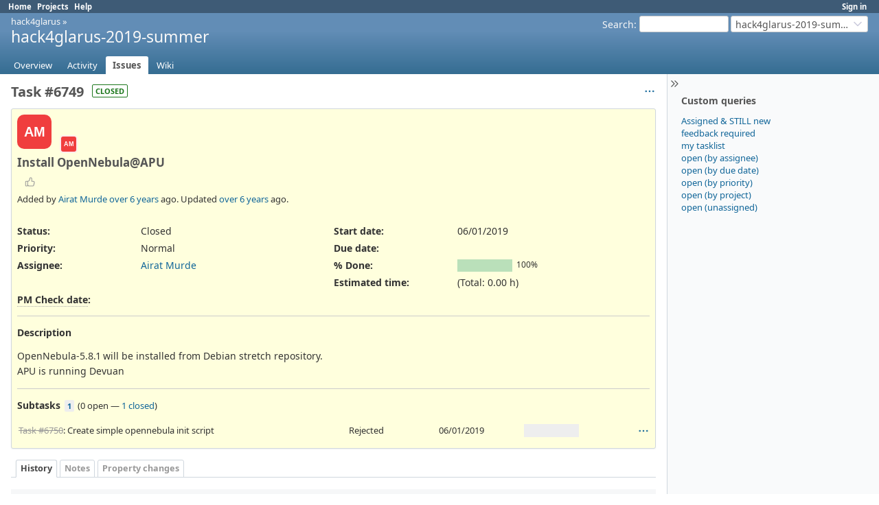

--- FILE ---
content_type: text/html; charset=utf-8
request_url: https://redmine.ungleich.ch/issues/6749
body_size: 5121
content:
<!DOCTYPE html>
<html lang="en">
<head>
<meta charset="utf-8" />
<title>Task #6749: Install OpenNebula@APU - hack4glarus-2019-summer - ungleich redmine</title>
<meta name="viewport" content="width=device-width, initial-scale=1">
<meta name="description" content="Redmine" />
<meta name="keywords" content="issue,bug,tracker" />
<meta name="csrf-param" content="authenticity_token" />
<meta name="csrf-token" content="mjrBWaPcoGlRZh3EqVksuxU-VLT445eDdV6ZTvB0R2p0zNaRIkBZLjvVv9Tm1RXiEIrIkjpZ8JhRlRJI-kmb-g" />
<link rel="shortcut icon" type="image/x-icon" href="/assets/favicon-0e291875.ico" />
<link rel="stylesheet" href="/assets/jquery/jquery-ui-1.13.2-70e53573.css" media="all" />
<link rel="stylesheet" href="/assets/tribute-5.1.3-c23a7bf2.css" media="all" />
<link rel="stylesheet" href="/assets/application-33e739e5.css" media="all" />
<link rel="stylesheet" href="/assets/responsive-194751d3.css" media="all" />

<script type="importmap" data-turbo-track="reload">{
  "imports": {
    "@rails/request.js": "/assets/requestjs-64720317.js",
    "application": "/assets/application-20c5ac24.js",
    "@hotwired/stimulus": "/assets/stimulus.min-7ea3d58b.js",
    "@hotwired/stimulus-loading": "/assets/stimulus-loading-25917588.js",
    "turndown": "/assets/turndown-93630580.js",
    "controllers/api_key_copy_controller": "/assets/controllers/api_key_copy_controller-75f835b3.js",
    "controllers/application": "/assets/controllers/application-fab29967.js",
    "controllers": "/assets/controllers/index-dfefe98d.js",
    "controllers/list_autofill_controller": "/assets/controllers/list_autofill_controller-5f013171.js",
    "controllers/quote_reply_controller": "/assets/controllers/quote_reply_controller-3e6a21f7.js",
    "controllers/sticky_issue_header_controller": "/assets/controllers/sticky_issue_header_controller-18502bbe.js"
  }
}</script>
<link rel="modulepreload" href="/assets/requestjs-64720317.js">
<link rel="modulepreload" href="/assets/application-20c5ac24.js">
<link rel="modulepreload" href="/assets/stimulus.min-7ea3d58b.js">
<link rel="modulepreload" href="/assets/stimulus-loading-25917588.js">
<link rel="modulepreload" href="/assets/turndown-93630580.js">
<link rel="modulepreload" href="/assets/controllers/api_key_copy_controller-75f835b3.js">
<link rel="modulepreload" href="/assets/controllers/application-fab29967.js">
<link rel="modulepreload" href="/assets/controllers/index-dfefe98d.js">
<link rel="modulepreload" href="/assets/controllers/list_autofill_controller-5f013171.js">
<link rel="modulepreload" href="/assets/controllers/quote_reply_controller-3e6a21f7.js">
<link rel="modulepreload" href="/assets/controllers/sticky_issue_header_controller-18502bbe.js">
<script type="module">import "application"</script>
<script src="/assets/jquery-3.7.1-ui-1.13.3-3ca148b8.js"></script>
<script src="/assets/rails-ujs-3de06f48.js"></script>
<script src="/assets/tribute-5.1.3.min-6c16c47a.js"></script><script src="/assets/tablesort-5.2.1.min-c6968762.js"></script>
<script src="/assets/tablesort-5.2.1.number.min-8a47560b.js"></script><script src="/assets/application-legacy-d7c89bc3.js"></script>
<script src="/assets/responsive-aa0cdb6f.js"></script>
<script>
//<![CDATA[
$(window).on('load', function(){ warnLeavingUnsaved('The current page contains unsaved text that will be lost if you leave this page.'); });
//]]>
</script>

<script>
//<![CDATA[
rm = window.rm || {};rm.I18n = rm.I18n || {};rm.I18n = Object.freeze({buttonCopy: 'Copy'});
//]]>
</script>
<script>
//<![CDATA[
rm = window.rm || {};rm.AutoComplete = rm.AutoComplete || {};rm.AutoComplete.dataSources = JSON.parse('{"issues":"/issues/auto_complete?project_id=hack4glarus-2019-summer\u0026q=","wiki_pages":"/wiki_pages/auto_complete?project_id=hack4glarus-2019-summer\u0026q="}');
//]]>
</script>

<!-- page specific tags -->
    <link rel="alternate" type="application/atom+xml" title="hack4glarus-2019-summer - Task #6749: Install OpenNebula@APU" href="http://localhost:3000/issues/6749.atom" />
<script src="/assets/context_menu-78dc3795.js"></script><link rel="stylesheet" href="/assets/context_menu-a52e1524.css" media="screen" /></head>
<body class="project-hack4glarus-2019-summer has-main-menu controller-issues action-show avatars-off" data-text-formatting="textile">

<div id="wrapper">

<div class="flyout-menu js-flyout-menu">

        <div class="flyout-menu__search">
            <form action="/projects/hack4glarus-2019-summer/search" accept-charset="UTF-8" name="form-0dee6add" method="get">
            <input type="hidden" name="issues" value="1" autocomplete="off" />
            <label class="search-magnifier search-magnifier--flyout" for="flyout-search"><svg class="s18 icon-svg" aria-hidden="true"><use href="/assets/icons-64cb2f36.svg#icon--search"></use></svg><span class="icon-label hidden">Search</span></label>
            <input type="text" name="q" id="flyout-search" class="small js-search-input" placeholder="Search" />
</form>        </div>


        <h3>Project</h3>
        <span class="js-project-menu"></span>

    <h3>General</h3>
    <span class="js-general-menu"></span>

    <span class="js-sidebar flyout-menu__sidebar"></span>

    <h3>Profile</h3>
    <span class="js-profile-menu"></span>

</div>


<div id="top-menu">
    <div id="account">
        <ul><li><a class="login" href="/login">Sign in</a></li></ul>    </div>
    
    <ul><li><a class="home" href="/">Home</a></li><li><a class="projects" href="/projects">Projects</a></li><li><a target="_blank" rel="noopener" class="help" href="https://www.redmine.org/guide">Help</a></li></ul></div>

<div id="header">

    <a href="#" class="mobile-toggle-button js-flyout-menu-toggle-button"></a>

    <div id="quick-search">
        <form action="/projects/hack4glarus-2019-summer/search" accept-charset="UTF-8" name="form-f41d9b69" method="get">
        <input type="hidden" name="scope" autocomplete="off" />
        <input type="hidden" name="issues" value="1" autocomplete="off" />
        <label for='q'>
          <a accesskey="4" href="/projects/hack4glarus-2019-summer/search">Search</a>:
        </label>
        <input type="text" name="q" id="q" size="20" class="small" accesskey="f" data-auto-complete="true" />
</form>        <div id="project-jump" class="drdn"><span class="drdn-trigger">hack4glarus-2019-summer</span><div class="drdn-content"><div class="quick-search"><svg class="s18 icon-svg" aria-hidden="true"><use href="/assets/icons-64cb2f36.svg#icon--search"></use></svg><input type="text" name="q" id="projects-quick-search" value="" class="autocomplete" data-automcomplete-url="/projects/autocomplete.js?jump=issues" autocomplete="off" /></div><div class="drdn-items projects selection"></div><div class="drdn-items all-projects selection"><a href="/projects?jump=issues">All Projects</a></div></div></div>
    </div>

    <h1><span class="breadcrumbs"><a class="root" href="/projects/hack4glarus?jump=issues">hack4glarus</a><span class="separator"> &raquo; </span></span><span class="current-project">hack4glarus-2019-summer</span></h1>

    <div id="main-menu" class="tabs">
        <ul><li><a class="overview" href="/projects/hack4glarus-2019-summer">Overview</a></li><li><a class="activity" href="/projects/hack4glarus-2019-summer/activity">Activity</a></li><li><a class="issues selected" href="/projects/hack4glarus-2019-summer/issues">Issues</a></li><li><a class="wiki" href="/projects/hack4glarus-2019-summer/wiki">Wiki</a></li></ul>
        <div class="tabs-buttons" style="display:none;">
            <button class="tab-left" onclick="moveTabLeft(this); return false;"></button>
            <button class="tab-right" onclick="moveTabRight(this); return false;"></button>
        </div>
    </div>
</div>

<div id="main" class="collapsiblesidebar">
  <script>
//<![CDATA[
$('#main.collapsiblesidebar').collapsibleSidebar();
//]]>
</script>
    <div id="sidebar">
          <div id="sidebar-switch-panel" style="visibility: hidden;">
            <a id="sidebar-switch-button" class="" href="#">
              <svg class="s20 icon-svg icon-rtl" aria-hidden="true"><use href="/assets/icons-64cb2f36.svg#icon--chevrons-right"></use></svg></a>
          </div>
          <script>
//<![CDATA[
$('#sidebar-switch-panel').css('visibility', 'visible');
//]]>
</script>
        <div id="sidebar-wrapper">
            


<h3>Custom queries</h3>
<ul class="queries"><li><a class="query" data-disable-with="Assigned &amp;amp; STILL new" href="/projects/hack4glarus-2019-summer/issues?query_id=9">Assigned &amp; STILL new</a></li>
<li><a class="query" data-disable-with="feedback required" href="/projects/hack4glarus-2019-summer/issues?query_id=13">feedback required</a></li>
<li><a class="query" data-disable-with="my tasklist" href="/projects/hack4glarus-2019-summer/issues?query_id=6">my tasklist</a></li>
<li><a class="query" data-disable-with="open (by assignee)" href="/projects/hack4glarus-2019-summer/issues?query_id=39">open (by assignee)</a></li>
<li><a class="query" data-disable-with="open (by due date)" href="/projects/hack4glarus-2019-summer/issues?query_id=15">open (by due date)</a></li>
<li><a class="query" data-disable-with="open (by priority)" href="/projects/hack4glarus-2019-summer/issues?query_id=3">open (by priority)</a></li>
<li><a class="query" data-disable-with="open (by project)" href="/projects/hack4glarus-2019-summer/issues?query_id=55">open (by project)</a></li>
<li><a class="query" data-disable-with="open (unassigned)" href="/projects/hack4glarus-2019-summer/issues?query_id=5">open (unassigned)</a></li></ul>





          
        </div>
    </div>

    <div id="content">
        
        <div class="contextual">




<span class="drdn"><span class="drdn-trigger"><span class="icon-only icon-actions" title="Actions"><svg class="s18 icon-svg" aria-hidden="true"><use href="/assets/icons-64cb2f36.svg#icon--3-bullets"></use></svg><span class="icon-label">Actions</span></span></span><div class="drdn-content"><div class="drdn-items">
  <a href="#" onclick="copyDataClipboardTextToClipboard(this);; return false;" class="icon icon-copy-link" data-clipboard-text="http://localhost:3000/issues/6749"><svg class="s18 icon-svg" aria-hidden="true"><use href="/assets/icons-64cb2f36.svg#icon--copy-link"></use></svg><span class="icon-label">Copy link</span></a>
  
</div></div></span></div>


<h2 class="inline-block">Task #6749</h2><span class="badge badge-status-closed">closed</span>

<div class="issue tracker-5 status-5 priority-2 priority-default closed parent details">

  <div class="avatar-with-child">
    <span role="img" class="avatar-color-0 s50 avatar" title="Author: Airat Murde">AM</span>
    <span role="img" class="avatar-color-0 s22 avatar avatar-child" title="Assignee: Airat Murde">AM</span>
  </div>

<div data-controller="sticky-issue-header">
  <div class="subject" data-sticky-issue-header-target="original">
    <div><h3>Install OpenNebula@APU</h3></div>
  </div>
  <div id="sticky-issue-header" data-sticky-issue-header-target="stickyHeader" class="issue">
    <span class="issue-heading">Task #6749:</span>
    <span class="subject">Install OpenNebula@APU</span>
  </div>
</div>

<div class="reaction">
  <span class="reaction-button-wrapper" data-reaction-button-id="reaction_issue_6749"><span class="icon reaction-button readonly"><svg class="s18 icon-svg" aria-hidden="true"><use href="/assets/icons-64cb2f36.svg#icon--thumb-up"></use></svg></span></span>
</div>
        <p class="author">
        Added by <a class="user active" href="/users/184">Airat Murde</a> <a title="06/01/2019 12:14 AM" href="/projects/hack4glarus-2019-summer/activity?from=2019-06-01">over 6 years</a> ago.
        Updated <a title="06/01/2019 11:49 PM" href="/projects/hack4glarus-2019-summer/activity?from=2019-06-01">over 6 years</a> ago.
        </p>

<div class="attributes">
<div class="splitcontent"><div class="splitcontentleft"><div class="status attribute"><div class="label">Status:</div><div class="value">Closed</div></div><div class="priority attribute"><div class="label">Priority:</div><div class="value">Normal</div></div><div class="assigned-to attribute"><div class="label">Assignee:</div><div class="value"><a class="user active" href="/users/184">Airat Murde</a></div></div></div><div class="splitcontentleft"><div class="start-date attribute"><div class="label">Start date:</div><div class="value">06/01/2019</div></div><div class="due-date attribute"><div class="label">Due date:</div><div class="value"></div></div><div class="progress attribute"><div class="label">% Done:</div><div class="value"><table class="progress progress-100"><tr><td style="width: 100%;" class="closed" title="100%"></td></tr></table><p class="percent">100%</p></div></div><div class="estimated-hours attribute"><div class="label">Estimated time:</div><div class="value"> (Total: 0.00 h)</div></div></div></div>
<div class="splitcontent"><div class="splitcontentleft"><div class="date_cf cf_10 attribute"><div class="label"><span title="When to be checked by the project manager" class="field-description">PM Check date</span>:</div><div class="value"></div></div></div><div class="splitcontentleft"></div></div>

</div>

<hr />
<div class="description" data-controller="quote-reply">
  <div class="contextual">
  
  </div>

  <p><strong>Description</strong></p>
  <div id="issue_description_wiki" class="wiki" data-quote-reply-target="content">
  <p>OpenNebula-5.8.1 will be installed from Debian stretch repository.<br />APU is running Devuan</p>
  </div>
</div>





<hr />
<div id="issue_tree" class="">
  <div class="contextual">
  
</div>

<p>
  <strong>Subtasks</strong>
  <span class="issues-stat"><span class="badge badge-issues-count"><a href="/issues?parent_id=~6749&amp;set_filter=true&amp;status_id=%2A">1</a></span> (<span class="open">0 open</span> &#8212; <span class="closed"><a href="/issues?parent_id=~6749&amp;set_filter=true&amp;status_id=c">1 closed</a></span>)</span>
</p>

<form data-cm-url="/issues/context_menu" action="/issues/6749" accept-charset="UTF-8" name="form-efd4bd61" method="post"><input type="hidden" name="authenticity_token" value="-4eWhwSN2MZExAb-sTfWv3Gfd7MOod58hrttHoenJI0VcYFPhREhgS53pO7-u-_mdCvrlcwbuWeicOYYjZr4HQ" autocomplete="off" />
  <div class="subtasks-wrapper">
    <table class="list issues odd-even"><tr class="issue issue-6750 hascontextmenu issue tracker-5 status-6 priority-2 priority-default closed child" id="issue-6750"><td class="checkbox"><input type="checkbox" name="ids[]" value="6750" /></td><td class="subject"><a class="issue tracker-5 status-6 priority-2 priority-default closed child" href="/issues/6750">Task #6750</a>: Create simple opennebula init script</td><td class="status">Rejected</td><td class="assigned_to"></td><td class="start_date">06/01/2019</td><td class="due_date"></td><td class="done_ratio"><table class="progress progress-0"><tr><td style="width: 100%;" class="todo"></td></tr></table><p class="percent"></p></td><td class="buttons"><a title="Actions" class="icon-only icon-actions js-contextmenu " href="#"><svg class="s18 icon-svg" aria-hidden="true"><use href="/assets/icons-64cb2f36.svg#icon--3-bullets"></use></svg><span class="icon-label">Actions</span></a></td></tr></table>
  </div>
</form>
</div>

</div>



<div id="history" class="journals">

<div class="tabs">
  <ul>
    <li><a id="tab-history" class="selected" onclick="showIssueHistory(&quot;history&quot;, this.href); return false;" href="/issues/6749?tab=history">History</a></li>
    <li><a id="tab-notes" onclick="showIssueHistory(&quot;notes&quot;, this.href); return false;" href="/issues/6749?tab=notes">Notes</a></li>
    <li><a id="tab-properties" onclick="showIssueHistory(&quot;properties&quot;, this.href); return false;" href="/issues/6749?tab=properties">Property changes</a></li>
  </ul>
  <div class="tabs-buttons" style="display:none;">
    <button class="tab-left icon-only" type="button" onclick="moveTabLeft(this);">
      <svg class="s18 icon-svg" aria-hidden="true"><use href="/assets/icons-64cb2f36.svg#icon--angle-left"></use></svg>
    </button>
    <button class="tab-right icon-only" type="button" onclick="moveTabRight(this);">
      <svg class="s18 icon-svg" aria-hidden="true"><use href="/assets/icons-64cb2f36.svg#icon--angle-right"></use></svg>
    </button>
  </div>
</div>

  <div id="tab-content-history" class="tab-content">
  <div id="change-26908" class="journal has-details" data-controller="quote-reply">
    <div id="note-1" class="note">
      <h4 class="journal-header">
        <span class="journal-info">
          <span role="img" class="avatar-color-1 s24 avatar">RA</span>
          Updated by <a class="user active" href="/users/1">Redmine Admin</a> <a title="06/01/2019 11:27 AM" href="/projects/hack4glarus-2019-summer/activity?from=2019-06-01">over 6 years</a> ago
          <span id="journal-26908-private_notes" class=""></span>
          
        </span>
        <span class="journal-meta">
          <span class="journal-actions">
            <span class="reaction-button-wrapper" data-reaction-button-id="reaction_journal_26908"><span class="icon reaction-button readonly"><svg class="s18 icon-svg" aria-hidden="true"><use href="/assets/icons-64cb2f36.svg#icon--thumb-up"></use></svg></span></span><span class="drdn"><span class="drdn-trigger"><span class="icon-only icon-actions" title="Actions"><svg class="s18 icon-svg" aria-hidden="true"><use href="/assets/icons-64cb2f36.svg#icon--3-bullets"></use></svg><span class="icon-label">Actions</span></span></span><div class="drdn-content"><div class="drdn-items"><a href="#" onclick="copyDataClipboardTextToClipboard(this);; return false;" class="icon icon-copy-link" data-clipboard-text="http://localhost:3000/issues/6749#note-1"><svg class="s18 icon-svg" aria-hidden="true"><use href="/assets/icons-64cb2f36.svg#icon--copy-link"></use></svg><span class="icon-label">Copy link</span></a></div></div></span>
          </span>
          <a href="#note-1" class="journal-link">#1</a>
        </span>
      </h4>
      <div class="journal-content">
          <ul class="journal-details">
              <li><strong>Assignee</strong> set to <i>Airat Murde</i></li>
          </ul>
        
      </div>
    </div>
  </div>
  
  <div id="change-26921" class="journal has-notes has-details" data-controller="quote-reply">
    <div id="note-2" class="note">
      <h4 class="journal-header">
        <span class="journal-info">
          <span role="img" class="avatar-color-0 s24 avatar">AM</span>
          Updated by <a class="user active" href="/users/184">Airat Murde</a> <a title="06/01/2019 11:49 PM" href="/projects/hack4glarus-2019-summer/activity?from=2019-06-01">over 6 years</a> ago
          <span id="journal-26921-private_notes" class=""></span>
          
        </span>
        <span class="journal-meta">
          <span class="journal-actions">
            <span class="reaction-button-wrapper" data-reaction-button-id="reaction_journal_26921"><span class="icon reaction-button readonly"><svg class="s18 icon-svg" aria-hidden="true"><use href="/assets/icons-64cb2f36.svg#icon--thumb-up"></use></svg></span></span><span class="drdn"><span class="drdn-trigger"><span class="icon-only icon-actions" title="Actions"><svg class="s18 icon-svg" aria-hidden="true"><use href="/assets/icons-64cb2f36.svg#icon--3-bullets"></use></svg><span class="icon-label">Actions</span></span></span><div class="drdn-content"><div class="drdn-items"><a href="#" onclick="copyDataClipboardTextToClipboard(this);; return false;" class="icon icon-copy-link" data-clipboard-text="http://localhost:3000/issues/6749#note-2"><svg class="s18 icon-svg" aria-hidden="true"><use href="/assets/icons-64cb2f36.svg#icon--copy-link"></use></svg><span class="icon-label">Copy link</span></a></div></div></span>
          </span>
          <a href="#note-2" class="journal-link">#2</a>
        </span>
      </h4>
      <div class="journal-content">
          <ul class="journal-details">
              <li><strong>Status</strong> changed from <i>In Progress</i> to <i>Closed</i></li>
          </ul>
        <div id="journal-26921-notes" class="wiki journal-note" data-quote-reply-target="content"><p><a class="external" href="http://hack4glarus2019.opennebula.lab.ungleich.ch">http://hack4glarus2019.opennebula.lab.ungleich.ch</a></p>


	<p>Devuan2 template added from marketplace for reference.</p></div>
      </div>
    </div>
  </div>
  

</div>
  
  

<script>
//<![CDATA[
showIssueHistory("history", this.href)
//]]>
</script>

</div>

<div style="clear: both;"></div>
<div class="contextual">




<span class="drdn"><span class="drdn-trigger"><span class="icon-only icon-actions" title="Actions"><svg class="s18 icon-svg" aria-hidden="true"><use href="/assets/icons-64cb2f36.svg#icon--3-bullets"></use></svg><span class="icon-label">Actions</span></span></span><div class="drdn-content"><div class="drdn-items">
  <a href="#" onclick="copyDataClipboardTextToClipboard(this);; return false;" class="icon icon-copy-link" data-clipboard-text="http://localhost:3000/issues/6749"><svg class="s18 icon-svg" aria-hidden="true"><use href="/assets/icons-64cb2f36.svg#icon--copy-link"></use></svg><span class="icon-label">Copy link</span></a>
  
</div></div></span></div>


<div style="clear: both;"></div>


<p class="other-formats hide-when-print">Also available in:  <span><a class="pdf" rel="nofollow" href="/issues/6749.pdf">PDF</a></span>
  <span><a class="atom" rel="nofollow" href="/issues/6749.atom">Atom</a></span>
</p>





        
        <div style="clear:both;"></div>
    </div>
</div>
<div id="footer">
    Powered by <a target="_blank" rel="noopener" href="https://www.redmine.org/">Redmine</a> &copy; 2006-2026 Jean-Philippe Lang
</div>

<div id="ajax-indicator" style="display:none;">
  <span class="icon">
    <svg class="s18 icon-svg svg-loader" aria-hidden="true"><use href="/assets/icons-64cb2f36.svg#icon--loader"></use></svg><span class="icon-label">Loading...</span>
  </span>
</div>
<div id="ajax-modal" style="display:none;"></div>
<div id="icon-copy-source" style="display: none;"><svg class="s18 icon-svg" aria-hidden="true"><use href="/assets/icons-64cb2f36.svg#icon--"></use></svg></div>

</div>

</body>
</html>
